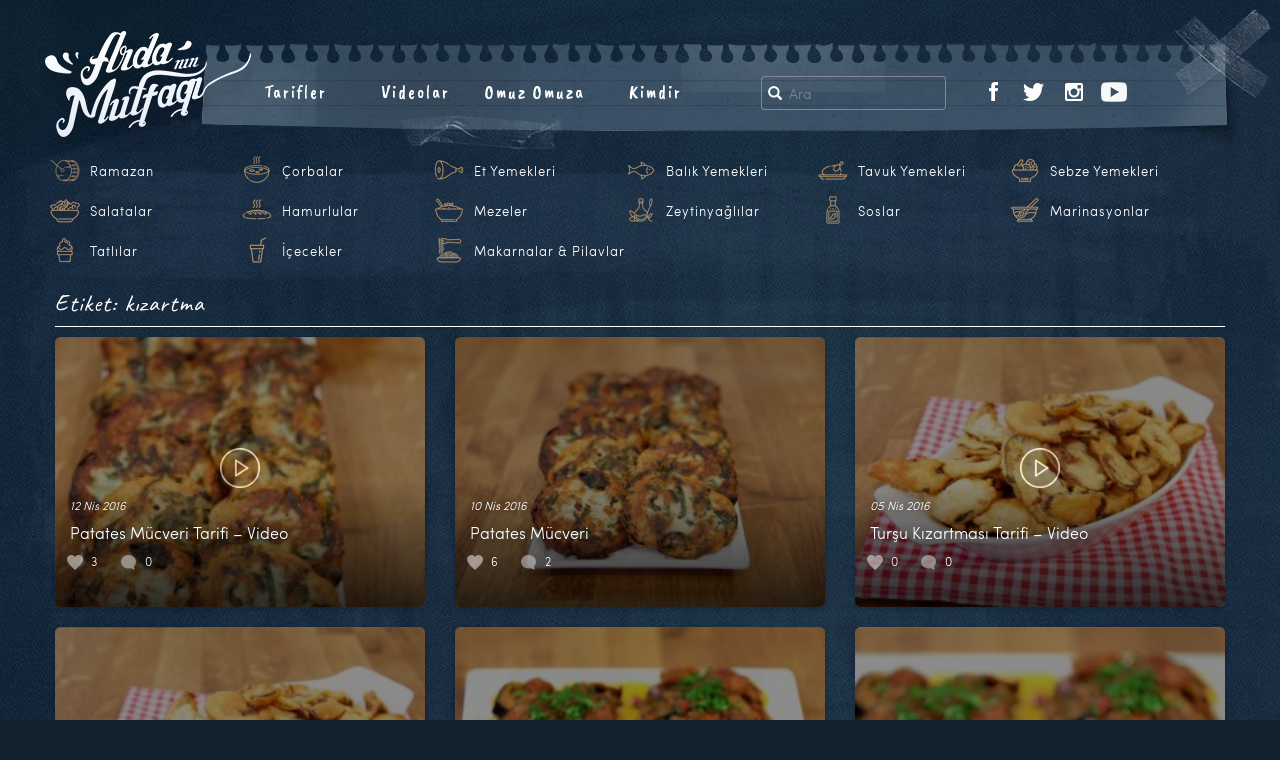

--- FILE ---
content_type: text/html; charset=UTF-8
request_url: https://www.ardaninmutfagi.com/tag/kizartma/page/25
body_size: 12682
content:
<!DOCTYPE html>
<html  xmlns:fb="http://ogp.me/ns/fb#" xmlns:og="http://ogp.me/ns#" lang="tr-TR" class="no-js">

<head>
  <meta charset="UTF-8">
  <meta http-equiv="X-UA-Compatible" content="IE=edge">
  <meta name="viewport" content="width=device-width, initial-scale=1">
    <link rel="shortcut icon" href="/favicon.ico" />
  <link rel="apple-touch-icon" sizes="180x180" href="/apple-touch-icon.png">
  <link rel="icon" type="image/png" sizes="32x32" href="/favicon-32x32.png">
  <link rel="icon" type="image/png" sizes="16x16" href="/favicon-16x16.png">
  <link rel="manifest" href="/site.webmanifest">
  <link rel="mask-icon" href="/safari-pinned-tab.svg" color="#bc956a">
  <meta name="msapplication-TileColor" content="#ffffff">
  <meta name="theme-color" content="#ffffff">
  <script>(function(html){html.className = html.className.replace(/\bno-js\b/,'js')})(document.documentElement);</script>
<title>kızartma &#8211; Page 25 &#8211; Arda&#039;nın Mutfağı</title>
<link rel="alternate" type="application/rss+xml" title="Arda&#039;nın Mutfağı &raquo; Beslemesi" href="https://www.ardaninmutfagi.com/feed" />
<link rel="alternate" type="application/rss+xml" title="Arda&#039;nın Mutfağı &raquo; Yorum Beslemesi" href="https://www.ardaninmutfagi.com/comments/feed" />
<link rel="alternate" type="application/rss+xml" title="Arda&#039;nın Mutfağı &raquo; kızartma Etiket Beslemesi" href="https://www.ardaninmutfagi.com/tag/kizartma/feed" />
		<script type="text/javascript">
			window._wpemojiSettings = {"baseUrl":"https:\/\/s.w.org\/images\/core\/emoji\/72x72\/","ext":".png","source":{"concatemoji":"https:\/\/www.ardaninmutfagi.com\/wp-includes\/js\/wp-emoji-release.min.js"}};
			!function(a,b,c){function d(a){var c,d=b.createElement("canvas"),e=d.getContext&&d.getContext("2d"),f=String.fromCharCode;return e&&e.fillText?(e.textBaseline="top",e.font="600 32px Arial","flag"===a?(e.fillText(f(55356,56806,55356,56826),0,0),d.toDataURL().length>3e3):"diversity"===a?(e.fillText(f(55356,57221),0,0),c=e.getImageData(16,16,1,1).data.toString(),e.fillText(f(55356,57221,55356,57343),0,0),c!==e.getImageData(16,16,1,1).data.toString()):("simple"===a?e.fillText(f(55357,56835),0,0):e.fillText(f(55356,57135),0,0),0!==e.getImageData(16,16,1,1).data[0])):!1}function e(a){var c=b.createElement("script");c.src=a,c.type="text/javascript",b.getElementsByTagName("head")[0].appendChild(c)}var f,g;c.supports={simple:d("simple"),flag:d("flag"),unicode8:d("unicode8"),diversity:d("diversity")},c.DOMReady=!1,c.readyCallback=function(){c.DOMReady=!0},c.supports.simple&&c.supports.flag&&c.supports.unicode8&&c.supports.diversity||(g=function(){c.readyCallback()},b.addEventListener?(b.addEventListener("DOMContentLoaded",g,!1),a.addEventListener("load",g,!1)):(a.attachEvent("onload",g),b.attachEvent("onreadystatechange",function(){"complete"===b.readyState&&c.readyCallback()})),f=c.source||{},f.concatemoji?e(f.concatemoji):f.wpemoji&&f.twemoji&&(e(f.twemoji),e(f.wpemoji)))}(window,document,window._wpemojiSettings);
		</script>
		<style type="text/css">
img.wp-smiley,
img.emoji {
	display: inline !important;
	border: none !important;
	box-shadow: none !important;
	height: 1em !important;
	width: 1em !important;
	margin: 0 .07em !important;
	vertical-align: -0.1em !important;
	background: none !important;
	padding: 0 !important;
}
</style>
<link rel='stylesheet' id='twentysixteen-style-css'  href='https://www.ardaninmutfagi.com/wp-content/themes/tsarda/arda-lc/style.2.25.1.css' type='text/css' media='all' />
<script type='text/javascript' src='https://www.ardaninmutfagi.com/wp-content/themes/tsarda/js/myjquery.js'></script>
<script type='text/javascript'>
/* <![CDATA[ */
var MyAjax = {"ajaxurl":"https:\/\/www.ardaninmutfagi.com\/wp-admin\/admin-ajax.php"};
/* ]]> */
</script>
<script type='text/javascript' src='https://www.ardaninmutfagi.com/wp-content/plugins/ajax-quick-subscribe/ajax.js'></script>
<!--[if lt IE 9]>
<script type='text/javascript' src='https://www.ardaninmutfagi.com/wp-content/themes/tsarda/js/html5.js'></script>
<![endif]-->
<meta property='og:site_name' content='Arda&#039;nın Mutfağı' />
<meta property='fb:app_id' content='440603702689433' />
<meta property='og:locale' content='tr_TR' />
  <script type="text/javascript">
  WebFontConfig = {
    google: {
      families: ['Caveat+Brush::latin,latin-ext', 'Caveat:400,700:latin,latin-ext']
    }
  };
  (function() {
    var wf = document.createElement('script');
    wf.src = 'https://ajax.googleapis.com/ajax/libs/webfont/1/webfont.js';
    wf.type = 'text/javascript';
    wf.async = 'true';
    var s = document.getElementsByTagName('script')[0];
    s.parentNode.insertBefore(wf, s);
  })();
  </script>
  <meta name="twitter:card" content="summary_large_image">
  <meta name="twitter:image" content="https://www.ardaninmutfagi.com/meta_image.jpg">
    <meta name="description" content="Ardanın Mutfağı Patates Mücveri Tarifi &#8211; Video">
  <meta name="twitter:title" content="Ardanın Mutfağı Patates Mücveri Tarifi &#8211; Video">
    <!-- HTML5 shim and Respond.js for IE8 support -->
  <!--[if lt IE 9]>
      <script src="https://oss.maxcdn.com/html5shiv/3.7.2/html5shiv.min.js"></script>
      <script src="https://oss.maxcdn.com/respond/1.4.2/respond.min.js"></script>
    <![endif]-->
  <!-- <script type="text/javascript" src="//connect.facebook.net/us_US/sdk.js"></script> -->
    <style type="text/css" media="screen">
  .r2017tv8wrap-frame iframe {
    overflow-y: hidden;
    border: 0;
    border-radius: 0;
    box-shadow: none;
    min-height: 370px
  }

  @media only screen and (max-width : 360px) {
    .hero-sosyal-nav li {
      padding-right: 15px
    }
  }

  .tpx-item-wrap {
    display: flex;
    align-items: center;
    justify-content: center;
    height: 50px;
    flex-wrap: nowrap
  }

  .tpx-item-dvl {
    display: flex;
    align-items: center;
    justify-content: center;
    width: 70%;
    color: #bf9746 !important;
    font-size: 18px;
    font-family: 'Caveat Brush', "Monaco", monaco, "Helvetica Neue", Helvetica, "Lucida Console", Arial, sans-serif;
    letter-spacing: 1px
  }

  .tpx-itm-dvl-dv {
    align-self: center
  }

  .tpx-item-dvl img {
    width: 50px;
    height: 50px;
    margin-right: 20px
  }

  .tpx-itm-dvl-dv p {
    margin-bottom: 0
  }

  .tpx-item-app {
    width: 30%;
    justify-content: flex-start;
    align-items: flex-start
  }

  .tpx-item-app a {
    margin-left: 10px;
    margin-right: 10px
  }

  @media only screen and (max-width : 1000px) {

    .tpx-item-dvl,
    .tpx-item-app {
      width: 50%
    }

    .tpx-item {
      align-self: center;
      text-align: center
    }
  }

  @media only screen and (max-width : 767px) {
    .tpx-item-dvl {
      display: none
    }

    .tpx-item-app {
      width: 100%
    }
  }

  @media only screen and (max-width : 270px) {
    .tpx-item-wrap {
      display: none
    }
  }

  .sebzeler,
  .tavuklar,
  .icecekler,
  .baliklar,
  .mezeler,
  .tatlilar,
  .marinasyonlar,
  .salatalar,
  .oil,
  .hamurlular,
  .ricevepasta,
  .corbalar,
  .etler,
  .soslar,
  .davulicon {
    background: url(https://www.ardaninmutfagi.com/wp-content/themes/tsarda/images/header/new-icons-2019.png) no-repeat;
    width: 30px;
    height: 30px;
    display: inline-block
  }

  .sebzeler {
    background-position: -270px 0
  }

  .tavuklar {
    background-position: -390px 0
  }

  .icecekler {
    background-position: -150px 0
  }

  .baliklar {
    background-position: 0 0
  }

  .mezeler {
    background-position: -240px 0
  }

  .tatlilar {
    background-position: -360px 0
  }

  .marinasyonlar {
    background-position: -210px 0
  }

  .salatalar {
    background-position: -300px 0
  }

  .oil {
    background-position: -420px 0
  }

  .hamurlular {
    background-position: -120px 0
  }

  .ricevepasta {
    background-position: -180px 0
  }

  .corbalar {
    background-position: -30px 0
  }

  .etler {
    background-position: -90px 0
  }

  .soslar {
    background-position: -330px 0
  }

  .davulicon {
    background-position: -60px 0
  }

  a span.davulicon {
    width: 30px;
    height: 30px;
    float: left;
    margin-right: 10px
  }

  .ck-liste li {
    width: 16%
  }

  @media only screen and (max-width : 992px) {
    .ck-liste li {
      width: 24%
    }

    .ck-liste li a span.davulicon {
      margin-right: 3px
    }
  }
  </style>
</head>

<body class="archive paged tag tag-kizartma tag-874 paged-25 tag-paged-25 group-blog hfeed">
  <nav class="navbar navbar-default navbar-fixed-top visible-xs">
    <div class="container-fluid">
      <div class="navbar-header">
        <button type="button" class="navbar-toggle collapsed" data-toggle="collapse" data-target="#navbar" aria-expanded="false" aria-controls="navbar">
          <span class="sr-only">Toggle navigation</span>
          <span class="icon-bar"></span>
          <span class="icon-bar"></span>
          <span class="icon-bar"></span>
        </button>
        <a class="navbar-brand" href="https://www.ardaninmutfagi.com/">Arda'nın Mutfağı</a>
      </div>
      <div id="navbar" class="navbar-collapse collapse">
        <ul class="nav navbar-nav">
          <li class="dropdown">
            <a href="#" class="dropdown-toggle" data-toggle="dropdown" role="button" aria-haspopup="true" aria-expanded="false">Kategoriler <span class="caret"></span></a>
            <ul class="dropdown-menu ck-liste">
	<li class="rampil"><a href="https://www.ardaninmutfagi.com/category/ramazan-tarifleri"><span class="davulicon"></span>Ramazan</a></li>
	<li><a href="https://www.ardaninmutfagi.com/category/corbalar"><span class="corbalar"></span>Çorbalar</a></li>
	<li><a href="https://www.ardaninmutfagi.com/category/et-yemekleri"><span class="etler"></span>Et Yemekleri</a></li>
	<li><a href="https://www.ardaninmutfagi.com/category/balik-yemekleri"><span class="baliklar"></span>Balık Yemekleri</a></li>
	<li><a href="https://www.ardaninmutfagi.com/category/tavuk-yemekleri"><span class="tavuklar"></span>Tavuk Yemekleri</a></li>
	<li><a href="https://www.ardaninmutfagi.com/category/sebze-yemekleri"><span class="sebzeler"></span>Sebze Yemekleri</a></li>
	<li><a href="https://www.ardaninmutfagi.com/category/salatalar"><span class="salatalar"></span>Salatalar</a></li>
	<li><a href="https://www.ardaninmutfagi.com/category/hamurlular"><span class="hamurlular"></span>Hamurlular</a></li>
	<li><a href="https://www.ardaninmutfagi.com/category/mezeler"><span class="mezeler"></span>Mezeler</a></li>
	<li><a href="https://www.ardaninmutfagi.com/category/zeytinyaglilar"><span class="oil"></span>Zeytinyağlılar</a></li>
	<li><a href="https://www.ardaninmutfagi.com/category/soslar"><span class="soslar"></span>Soslar</a></li>
	<li><a href="https://www.ardaninmutfagi.com/category/marinasyonlar"><span class="marinasyonlar"></span>Marinasyonlar</a></li>
	<li><a href="https://www.ardaninmutfagi.com/category/tatlilar"><span class="tatlilar"></span>Tatlılar</a></li>
	<li><a href="https://www.ardaninmutfagi.com/category/icecekler"><span class="icecekler"></span>İçecekler</a></li>
	<li class="makpil"><a href="https://www.ardaninmutfagi.com/category/makarnalar-pilavlar"><span class="ricevepasta"></span>Makarnalar &amp; Pilavlar</a></li>
	</ul>
          </li>
          
	<li><a href="https://www.ardaninmutfagi.com/category/yemek-tarifleri">Tarifler</a></li>
	<li><a href="https://www.ardaninmutfagi.com/category/ardanin-mutfagi">Videolar</a></li>
	<li><a href="https://www.ardaninmutfagi.com/category/arda-ile-omuz-omuza">Omuz Omuza</a></li>
	<li><a href="https://www.ardaninmutfagi.com/arda-turkmen-kimdir">Kimdir</a></li>

	          <li>
            <ul class="list-inline hero-sosyal-nav">
              <li class="visible-xs-inline-block">Takip Et</li>
              
	<li><a href="https://www.facebook.com/ardaninmutfagi"><img src="https://www.ardaninmutfagi.com/wp-content/themes/tsarda/images/header/facebook.png" alt="Ardanın Mutfağı Facebook"></a></li>
	<li><a href="https://twitter.com/arda_turkmen"><img src="https://www.ardaninmutfagi.com/wp-content/themes/tsarda/images/header/twitter.png" alt="Ardanın Mutfağı Twitter"></a></li>
	<li><a href="https://www.instagram.com/ardaturkmen/"><img src="https://www.ardaninmutfagi.com/wp-content/themes/tsarda/images/header/instagram.png" alt="Ardanın Mutfağı Instagram"></a></li>
	<li><a href="https://www.youtube.com/user/ArdaninMutfagi"><img src="https://www.ardaninmutfagi.com/wp-content/themes/tsarda/images/header/youtube.png" alt="Ardanın Mutfağı YouTube"></a></li>
	            </ul>
          </li>
                  </ul>
      </div>
      <!--/.nav-collapse -->
    </div>
  </nav>
  <div class="site-arda">
    <!--[if lt IE 9]>
<div class="container-fluid">
	<div class="row">
		<div class="col-xs-12 ie-mesaj">
			<p>Kullandığınız tarayıcı güncelliğini yitirmiş bir versiyondur. Siteyi en doğru şekilde görüntülemek için <a href="http://windows.microsoft.com/tr-tr/internet-explorer/download-ie">Microsoft Türkiye download-ie sayfasından</a> güncellemenizi öneririz.</p>
		</div>
	</div>
</div>
<![endif]-->
    <!--
    <div class="container-adv-top container-adv-top-ram">
      <div class="container">
        <div class="row">      
          <div class="col-xs-12 tpx-item-wrap">
            <div class="tpx-item tpx-item-dvl">
              <div class="tpx-itm-dvl-dv"><img class="img-responsive" src="https://www.ardaninmutfagi.com/wp-content/themes/tsarda/images/header/ramazandavul.png"></div>
              <div class="tpx-itm-dvl-dv">
                <p>Ardanın Mutfağı Uygulaması App Store ve Google Play'de</p>
              </div>
            </div>
            <div class="tpx-item tpx-item-app">
              <a href="https://itunes.apple.com/us/app/ardan%C4%B1n-mutfa%C4%9F%C4%B1/id1460579696"><img class="img-fluid app-logos" src="https://www.ardaninmutfagi.com/wp-content/themes/tsarda/images/ardanin-mutfagi-app-store.png"></a>
              <a href="https://play.google.com/store/apps/details?id=com.ardaninmutfagi.app"><img class="img-fluid app-logos" src="https://www.ardaninmutfagi.com/wp-content/themes/tsarda/images/ardanin-mutfagi-google-play.png"></a>
            </div>
          </div>
        </div>
      </div>
    </div>
-->    
        <div class="govde-arda">
      <header id="masthead" class="site-header" role="banner">
                <!-- //////////////////////////// sayfa header /////////////////////////////// -->


        <div class="container-fluid header-ic-container">
          <div class="row">
            <div class="ic-menu-box">
              <div class="row">
                <div class="ic-menu-box-talibase">
                  <div class="row">
                    <div class="ic-menu-box-talibase-ara">
                      <ul class="list-inline iam-ara">
                        <li>
	<form method="get" id="searchform" action="https://www.ardaninmutfagi.com/">
		<div class="input-group">
			<span class="input-group-addon" id="basic-addon1">
				<span class="glyphicon glyphicon-search" aria-hidden="true"></span>
			</span>
  			<input type="text" class="form-control" name="s" id="s" placeholder="Ara" aria-describedby="basic-addon1">
		</div>
	</form>
	</li>
                      </ul>
                    </div>
                    <div class="ic-menu-box-talibase-sosyal hidden-xs">
                      <ul class="list-inline iam-sosyal">
                        
	<li><a href="https://www.facebook.com/ardaninmutfagi"><img src="https://www.ardaninmutfagi.com/wp-content/themes/tsarda/images/header/facebook.png" alt="Ardanın Mutfağı Facebook"></a></li>
	<li><a href="https://twitter.com/arda_turkmen"><img src="https://www.ardaninmutfagi.com/wp-content/themes/tsarda/images/header/twitter.png" alt="Ardanın Mutfağı Twitter"></a></li>
	<li><a href="https://www.instagram.com/ardaturkmen/"><img src="https://www.ardaninmutfagi.com/wp-content/themes/tsarda/images/header/instagram.png" alt="Ardanın Mutfağı Instagram"></a></li>
	<li><a href="https://www.youtube.com/user/ArdaninMutfagi"><img src="https://www.ardaninmutfagi.com/wp-content/themes/tsarda/images/header/youtube.png" alt="Ardanın Mutfağı YouTube"></a></li>
	                                              </ul>
                    </div>
                  </div>
                </div>
                <div class="ic-menu-box-anabase hidden-xs">
                  <div class="row">
                    <div class="iam-logo-col">
                      <a class="" href="https://www.ardaninmutfagi.com/"><img class="iam-logo" src="https://www.ardaninmutfagi.com/wp-content/themes/tsarda/images/header/logo-ic-sayfa-2.png"></a>
                    </div>
                    <div class="iam-menu-col">
                      <ul class="list-inline iam-menu">
	<li><a href="https://www.ardaninmutfagi.com/category/yemek-tarifleri">Tarifler</a></li>
	<li><a href="https://www.ardaninmutfagi.com/category/ardanin-mutfagi">Videolar</a></li>
	<li><a href="https://www.ardaninmutfagi.com/category/arda-ile-omuz-omuza">Omuz Omuza</a></li>
	<li><a href="https://www.ardaninmutfagi.com/arda-turkmen-kimdir">Kimdir</a></li>

	</ul>
                    </div>
                  </div>
                </div>
              </div>
            </div>
          </div>
        </div> <!-- .header-container -->



        <!-- //////////////////////////// sayfa header /////////////////////////////// -->
                <div class="container-fluid kategori-area hidden-xs">
          <div class="row">
            <div class="col-xs-12">
              <div class="arda-menu-ck-liste">
                <ul class="list-inline ck-liste">
	<li class="rampil"><a href="https://www.ardaninmutfagi.com/category/ramazan-tarifleri"><span class="davulicon"></span>Ramazan</a></li>
	<li><a href="https://www.ardaninmutfagi.com/category/corbalar"><span class="corbalar"></span>Çorbalar</a></li>
	<li><a href="https://www.ardaninmutfagi.com/category/et-yemekleri"><span class="etler"></span>Et Yemekleri</a></li>
	<li><a href="https://www.ardaninmutfagi.com/category/balik-yemekleri"><span class="baliklar"></span>Balık Yemekleri</a></li>
	<li><a href="https://www.ardaninmutfagi.com/category/tavuk-yemekleri"><span class="tavuklar"></span>Tavuk Yemekleri</a></li>
	<li><a href="https://www.ardaninmutfagi.com/category/sebze-yemekleri"><span class="sebzeler"></span>Sebze Yemekleri</a></li>
	<li><a href="https://www.ardaninmutfagi.com/category/salatalar"><span class="salatalar"></span>Salatalar</a></li>
	<li><a href="https://www.ardaninmutfagi.com/category/hamurlular"><span class="hamurlular"></span>Hamurlular</a></li>
	<li><a href="https://www.ardaninmutfagi.com/category/mezeler"><span class="mezeler"></span>Mezeler</a></li>
	<li><a href="https://www.ardaninmutfagi.com/category/zeytinyaglilar"><span class="oil"></span>Zeytinyağlılar</a></li>
	<li><a href="https://www.ardaninmutfagi.com/category/soslar"><span class="soslar"></span>Soslar</a></li>
	<li><a href="https://www.ardaninmutfagi.com/category/marinasyonlar"><span class="marinasyonlar"></span>Marinasyonlar</a></li>
	<li><a href="https://www.ardaninmutfagi.com/category/tatlilar"><span class="tatlilar"></span>Tatlılar</a></li>
	<li><a href="https://www.ardaninmutfagi.com/category/icecekler"><span class="icecekler"></span>İçecekler</a></li>
	<li class="makpil"><a href="https://www.ardaninmutfagi.com/category/makarnalar-pilavlar"><span class="ricevepasta"></span>Makarnalar &amp; Pilavlar</a></li>
	</ul>
              </div>
            </div>
          </div>
        </div> <!-- .kategori-area -->
      </header><!-- .site-header -->

      
      <div class="container-fluid sayfa-container">
        <div class="row">
          <div id="page" class="site">
            <div class="site-inner">
              <div id="content" class="site-content">
	<div id="primary" class="content-area">
		<main id="main" class="site-main" role="main">

		
			<div class="col-xs-12">
				
				<header class="_page-header page-header-archive">
				<h1 class="page-title">Etiket: kızartma</h1>				</header><!-- .page-header -->

			</div>

			
			
<div class="icerik-card-box">
	<article id="post-13679" class="post-13679 post type-post status-publish format-standard has-post-thumbnail hentry category-ardanin-mutfagi tag-56-bolum tag-6-sezon tag-arda-turkmen tag-ardanin-mutfagi-3 tag-dip-sos tag-kizartma tag-meze tag-mucver tag-parmesan tag-patates tag-patates-mucveri tag-pazi tag-sebze tag-sos tag-tarif tag-tv-show tag-tv8 tag-yemek tag-yemek-tarifleri-2 tag-yumurta">
		<a href="https://www.ardaninmutfagi.com/ardanin-mutfagi/patates-mucveri-tarifi-video" title="Patates Mücveri Tarifi &#8211; Video">
		<div class="icerik-card" data-background="image" data-src="https://www.ardaninmutfagi.com/wp-content/uploads/2016/04/patates-mucveri-200x300.jpg">			<div class="header"></div>

			<div class="content">
				<header>
					<p class="entry-date">12 Nis 2016</p>
					<h4 class="entry-title ">Patates Mücveri Tarifi &#8211; Video</h4>
				</header>

				<p class="entry-content hidden-xs hidden-sm hidden-md hidden-lg">Arda T&uuml;rkmen; bu programda &lsquo;&lsquo;Kabaklı B&ouml;rek&rsquo;&rsquo;, &lsquo;&lsquo;&Ccedil;ilekli İrmik Tatlısı&rsquo;&rsquo; ve &lsquo;&lsquo;Patates M&uuml;cveri&rsquo;&rsquo; tariflerini sizlerle paylaşıyor. 10 Nisan 2016 Programı  Kabaklı B&ouml;rek Tarifi &ndash; Video 10 Nisan 2016 Programı  &Ccedil;ilekli İrmik Tatlısı Tarifi Video 10 Nisan 2016 Programı  Patates M&uuml;cveri Tarifi Video</p>				
				<footer>
					<ul class="list-inline entry-numbers">
						<li class="like-kalp"><span>3</span></li>
							    				<li class="yorum-balon"><span>0</span></li>
											</ul>
				</footer>
			</div>
			
			<div class="filter"><img src="https://www.ardaninmutfagi.com/wp-content/themes/tsarda/images/icon/video-circle-b.png"></div>
			
				</div> <!-- .icerik-card end -->

		</a>
		<div class="hidden-xs hidden-sm hidden-md hidden-lg"><span class="posted-on"><span class="screen-reader-text">Yayın tarihi </span><a href="https://www.ardaninmutfagi.com/ardanin-mutfagi/patates-mucveri-tarifi-video" rel="bookmark"><time class="entry-date published" datetime="2016-04-12T13:42:15+00:00">12 Nisan 2016</time><time class="updated" datetime="2016-04-12T14:04:18+00:00">12 Nisan 2016</time></a></span><span class="cat-links"><span class="screen-reader-text">Kategoriler </span><a href="https://www.ardaninmutfagi.com/category/ardanin-mutfagi" rel="category tag">Arda'nın Mutfağı</a></span><span class="tags-links"><span class="screen-reader-text">Etiketler </span><a href="https://www.ardaninmutfagi.com/tag/56-bolum" rel="tag">56.bölüm</a>, <a href="https://www.ardaninmutfagi.com/tag/6-sezon" rel="tag">6.sezon</a>, <a href="https://www.ardaninmutfagi.com/tag/arda-turkmen" rel="tag">arda türkmen</a>, <a href="https://www.ardaninmutfagi.com/tag/ardanin-mutfagi-3" rel="tag">arda'nın mutfağı</a>, <a href="https://www.ardaninmutfagi.com/tag/dip-sos" rel="tag">dip sos</a>, <a href="https://www.ardaninmutfagi.com/tag/kizartma" rel="tag">kızartma</a>, <a href="https://www.ardaninmutfagi.com/tag/meze" rel="tag">meze</a>, <a href="https://www.ardaninmutfagi.com/tag/mucver" rel="tag">mücver</a>, <a href="https://www.ardaninmutfagi.com/tag/parmesan" rel="tag">parmesan</a>, <a href="https://www.ardaninmutfagi.com/tag/patates" rel="tag">patates</a>, <a href="https://www.ardaninmutfagi.com/tag/patates-mucveri" rel="tag">patates mücveri</a>, <a href="https://www.ardaninmutfagi.com/tag/pazi" rel="tag">pazı</a>, <a href="https://www.ardaninmutfagi.com/tag/sebze" rel="tag">sebze</a>, <a href="https://www.ardaninmutfagi.com/tag/sos" rel="tag">sos</a>, <a href="https://www.ardaninmutfagi.com/tag/tarif" rel="tag">tarif</a>, <a href="https://www.ardaninmutfagi.com/tag/tv-show" rel="tag">tv show</a>, <a href="https://www.ardaninmutfagi.com/tag/tv8" rel="tag">tv8</a>, <a href="https://www.ardaninmutfagi.com/tag/yemek" rel="tag">yemek</a>, <a href="https://www.ardaninmutfagi.com/tag/yemek-tarifleri-2" rel="tag">yemek tarifleri</a>, <a href="https://www.ardaninmutfagi.com/tag/yumurta" rel="tag">yumurta</a></span><span class="comments-link"><a href="https://www.ardaninmutfagi.com/ardanin-mutfagi/patates-mucveri-tarifi-video#respond"><span class="screen-reader-text">Patates Mücveri Tarifi &#8211; Video için</span> bir yorum yapın</a></span></div>
	</article><!-- #post-## -->
</div>
<div class="icerik-card-box">
	<article id="post-13656" class="post-13656 post type-post status-publish format-standard has-post-thumbnail hentry category-mezeler category-sebze-yemekleri tag-56-bolum tag-6-sezon tag-arda-turkmen tag-ardanin-mutfagi-3 tag-dip-sos tag-ekmek-kirintisi tag-kizartma tag-meze tag-mucver tag-parmesan tag-patates tag-patates-mucveri tag-pazi tag-sos tag-sut tag-suzme-yogurt tag-tarif tag-yemek tag-yemek-tarifleri-2 tag-yumurta tag-zeytinyagi">
		<a href="https://www.ardaninmutfagi.com/yemek-tarifleri/sebze-yemekleri/patates-mucveri" title="Patates Mücveri">
		<div class="icerik-card" data-background="image" data-src="https://www.ardaninmutfagi.com/wp-content/uploads/2016/04/patates-mucveri-2-300x200.jpg">			<div class="header"></div>

			<div class="content">
				<header>
					<p class="entry-date">10 Nis 2016</p>
					<h4 class="entry-title ">Patates Mücveri</h4>
				</header>

				<p class="entry-content hidden-xs hidden-sm hidden-md hidden-lg">Patates M&uuml;cveri Malzemeleri 4 adet patates &ndash; haşlanmış &Ccedil;eyrek su bardağı s&uuml;t 1 yemek kaşığı tereyağı 1 yemek kaşığı zeytinyağı 1 adet soğan &ndash; yemeklik 2 bağ pazı 3 diş sarımsak &ndash; ince kıyılmış Tuz Karabiber 1 su bardağı parmesan &ndash; rende 2 yemek kaşığı limon suyu 2 adet yumurta 2 su bardağı ekmek kırıntısı  Kızartmak i&ccedil;in Malzemeler Zeytinyağı  Dip sos i&ccedil;in Malzemeler 3 yemek kaşığı s&uuml;zme yoğurt 1 limon kabuğu 4-5 dal taze nane Zeytinyağı Patatesleri haşlayın ve kenara alın Tereyağı ve zeytinyağını bir tavada eritin. İ&ccedil;ine soğanı ekleyip kavurun. Soğanlar kavrulduktan sonra pazı, sarımsak, tuz ve</p>				
				<footer>
					<ul class="list-inline entry-numbers">
						<li class="like-kalp"><span>6</span></li>
							    				<li class="yorum-balon"><span>2</span></li>
											</ul>
				</footer>
			</div>
			
			<div class="filter"></div>
			
				</div> <!-- .icerik-card end -->

		</a>
		<div class="hidden-xs hidden-sm hidden-md hidden-lg"><span class="posted-on"><span class="screen-reader-text">Yayın tarihi </span><a href="https://www.ardaninmutfagi.com/yemek-tarifleri/sebze-yemekleri/patates-mucveri" rel="bookmark"><time class="entry-date published updated" datetime="2016-04-10T12:29:22+00:00">10 Nisan 2016</time></a></span><span class="cat-links"><span class="screen-reader-text">Kategoriler </span><a href="https://www.ardaninmutfagi.com/category/yemek-tarifleri/mezeler" rel="category tag">Mezeler</a>, <a href="https://www.ardaninmutfagi.com/category/yemek-tarifleri/sebze-yemekleri" rel="category tag">Sebze Yemekleri</a></span><span class="tags-links"><span class="screen-reader-text">Etiketler </span><a href="https://www.ardaninmutfagi.com/tag/56-bolum" rel="tag">56.bölüm</a>, <a href="https://www.ardaninmutfagi.com/tag/6-sezon" rel="tag">6.sezon</a>, <a href="https://www.ardaninmutfagi.com/tag/arda-turkmen" rel="tag">arda türkmen</a>, <a href="https://www.ardaninmutfagi.com/tag/ardanin-mutfagi-3" rel="tag">arda'nın mutfağı</a>, <a href="https://www.ardaninmutfagi.com/tag/dip-sos" rel="tag">dip sos</a>, <a href="https://www.ardaninmutfagi.com/tag/ekmek-kirintisi" rel="tag">ekmek kırıntısı</a>, <a href="https://www.ardaninmutfagi.com/tag/kizartma" rel="tag">kızartma</a>, <a href="https://www.ardaninmutfagi.com/tag/meze" rel="tag">meze</a>, <a href="https://www.ardaninmutfagi.com/tag/mucver" rel="tag">mücver</a>, <a href="https://www.ardaninmutfagi.com/tag/parmesan" rel="tag">parmesan</a>, <a href="https://www.ardaninmutfagi.com/tag/patates" rel="tag">patates</a>, <a href="https://www.ardaninmutfagi.com/tag/patates-mucveri" rel="tag">patates mücveri</a>, <a href="https://www.ardaninmutfagi.com/tag/pazi" rel="tag">pazı</a>, <a href="https://www.ardaninmutfagi.com/tag/sos" rel="tag">sos</a>, <a href="https://www.ardaninmutfagi.com/tag/sut" rel="tag">süt</a>, <a href="https://www.ardaninmutfagi.com/tag/suzme-yogurt" rel="tag">süzme yoğurt</a>, <a href="https://www.ardaninmutfagi.com/tag/tarif" rel="tag">tarif</a>, <a href="https://www.ardaninmutfagi.com/tag/yemek" rel="tag">yemek</a>, <a href="https://www.ardaninmutfagi.com/tag/yemek-tarifleri-2" rel="tag">yemek tarifleri</a>, <a href="https://www.ardaninmutfagi.com/tag/yumurta" rel="tag">yumurta</a>, <a href="https://www.ardaninmutfagi.com/tag/zeytinyagi" rel="tag">zeytinyağı</a></span><span class="comments-link"><a href="https://www.ardaninmutfagi.com/yemek-tarifleri/sebze-yemekleri/patates-mucveri#comments">2 Comments<span class="screen-reader-text"> on Patates Mücveri</span></a></span></div>
	</article><!-- #post-## -->
</div>
<div class="icerik-card-box">
	<article id="post-13625" class="post-13625 post type-post status-publish format-standard has-post-thumbnail hentry category-ardanin-mutfagi tag-54-bolum tag-6-sezon tag-arda-turkmen tag-ardanin-mutfagi-3 tag-kizartma tag-meze tag-nasil-yapilir tag-salatalik-tursusu tag-soda tag-tarif tag-tursu tag-tursu-kizartmasi tag-tv-show tag-tv8 tag-un tag-video">
		<a href="https://www.ardaninmutfagi.com/ardanin-mutfagi/tursu-kizartmasi-tarifi-video" title="Turşu Kızartması Tarifi &#8211; Video">
		<div class="icerik-card" data-background="image" data-src="https://www.ardaninmutfagi.com/wp-content/uploads/2016/04/tursu-kizartmasi-300x200.jpg">			<div class="header"></div>

			<div class="content">
				<header>
					<p class="entry-date">05 Nis 2016</p>
					<h4 class="entry-title ">Turşu Kızartması Tarifi &#8211; Video</h4>
				</header>

				<p class="entry-content hidden-xs hidden-sm hidden-md hidden-lg">Arda T&uuml;rkmen; bu programda &lsquo;&lsquo;Pizza Kek&rsquo;&rsquo;, &lsquo;&lsquo;Turşu Kızartması&rsquo;&rsquo; ve &lsquo;&lsquo;Yumurtasız Krem Karamel&rsquo;&rsquo; tariflerini sizlerle paylaşıyor. 3 Nisan 2016 Programı  Pizza Kek Tarifi Video 3 Nisan 2016 Programı  Turşu Kızartması Tarifi Video 3 Nisan 2016 Programı  Yumurtasız Krem Karamel Tarifi Video</p>				
				<footer>
					<ul class="list-inline entry-numbers">
						<li class="like-kalp"><span>0</span></li>
							    				<li class="yorum-balon"><span>0</span></li>
											</ul>
				</footer>
			</div>
			
			<div class="filter"><img src="https://www.ardaninmutfagi.com/wp-content/themes/tsarda/images/icon/video-circle-b.png"></div>
			
				</div> <!-- .icerik-card end -->

		</a>
		<div class="hidden-xs hidden-sm hidden-md hidden-lg"><span class="posted-on"><span class="screen-reader-text">Yayın tarihi </span><a href="https://www.ardaninmutfagi.com/ardanin-mutfagi/tursu-kizartmasi-tarifi-video" rel="bookmark"><time class="entry-date published" datetime="2016-04-05T10:59:49+00:00">05 Nisan 2016</time><time class="updated" datetime="2016-04-06T11:01:54+00:00">06 Nisan 2016</time></a></span><span class="cat-links"><span class="screen-reader-text">Kategoriler </span><a href="https://www.ardaninmutfagi.com/category/ardanin-mutfagi" rel="category tag">Arda'nın Mutfağı</a></span><span class="tags-links"><span class="screen-reader-text">Etiketler </span><a href="https://www.ardaninmutfagi.com/tag/54-bolum" rel="tag">54.bölüm</a>, <a href="https://www.ardaninmutfagi.com/tag/6-sezon" rel="tag">6.sezon</a>, <a href="https://www.ardaninmutfagi.com/tag/arda-turkmen" rel="tag">arda türkmen</a>, <a href="https://www.ardaninmutfagi.com/tag/ardanin-mutfagi-3" rel="tag">arda'nın mutfağı</a>, <a href="https://www.ardaninmutfagi.com/tag/kizartma" rel="tag">kızartma</a>, <a href="https://www.ardaninmutfagi.com/tag/meze" rel="tag">meze</a>, <a href="https://www.ardaninmutfagi.com/tag/nasil-yapilir" rel="tag">nasıl yapılır</a>, <a href="https://www.ardaninmutfagi.com/tag/salatalik-tursusu" rel="tag">salatalık turşusu</a>, <a href="https://www.ardaninmutfagi.com/tag/soda" rel="tag">soda</a>, <a href="https://www.ardaninmutfagi.com/tag/tarif" rel="tag">tarif</a>, <a href="https://www.ardaninmutfagi.com/tag/tursu" rel="tag">turşu</a>, <a href="https://www.ardaninmutfagi.com/tag/tursu-kizartmasi" rel="tag">turşu kızartması</a>, <a href="https://www.ardaninmutfagi.com/tag/tv-show" rel="tag">tv show</a>, <a href="https://www.ardaninmutfagi.com/tag/tv8" rel="tag">tv8</a>, <a href="https://www.ardaninmutfagi.com/tag/un" rel="tag">un</a>, <a href="https://www.ardaninmutfagi.com/tag/video" rel="tag">video</a></span><span class="comments-link"><a href="https://www.ardaninmutfagi.com/ardanin-mutfagi/tursu-kizartmasi-tarifi-video#respond"><span class="screen-reader-text">Turşu Kızartması Tarifi &#8211; Video için</span> bir yorum yapın</a></span></div>
	</article><!-- #post-## -->
</div>
<div class="icerik-card-box">
	<article id="post-13621" class="post-13621 post type-post status-publish format-standard has-post-thumbnail hentry category-mezeler tag-54-bolum tag-6-sezon tag-arda-turkmen tag-ardanin-mutfagi-3 tag-kizartma tag-lezzetli tag-meze tag-salatalik-tursusu tag-siviyag tag-soda tag-tarif tag-tursu tag-tursu-kizartmasi tag-un tag-yumurta">
		<a href="https://www.ardaninmutfagi.com/yemek-tarifleri/mezeler/tursu-kizartmasi" title="Turşu Kızartması">
		<div class="icerik-card" data-background="image" data-src="https://www.ardaninmutfagi.com/wp-content/uploads/2016/04/tursu-kizartmasi-300x200.jpg">			<div class="header"></div>

			<div class="content">
				<header>
					<p class="entry-date">03 Nis 2016</p>
					<h4 class="entry-title ">Turşu Kızartması</h4>
				</header>

				<p class="entry-content hidden-xs hidden-sm hidden-md hidden-lg">Turşu Kızartması Malzemeleri 7-8 adet salatalık turşusu 1 şişe soda 2 adet yumurta 2 su bardağı un  Kızartmak i&ccedil;in Malzemeler Sıvı yağ Salatalık turşularını verevine olacak şekilde dilimleyin ve kağıt havluyla iyice kurulayıp kenara alın. Yağın kızması i&ccedil;in ocağa alın. Bir kapta soda ve yumurtaları &ccedil;ırpın, unu ekleyin, boza kıvamına gelinceye kadar iyice &ccedil;ırpın. Kuruladığınız turşu dilimlerini tek tek unlu karışıma batırıp kızgın yağda kızartın.</p>				
				<footer>
					<ul class="list-inline entry-numbers">
						<li class="like-kalp"><span>1</span></li>
							    				<li class="yorum-balon"><span>3</span></li>
											</ul>
				</footer>
			</div>
			
			<div class="filter"></div>
			
				</div> <!-- .icerik-card end -->

		</a>
		<div class="hidden-xs hidden-sm hidden-md hidden-lg"><span class="posted-on"><span class="screen-reader-text">Yayın tarihi </span><a href="https://www.ardaninmutfagi.com/yemek-tarifleri/mezeler/tursu-kizartmasi" rel="bookmark"><time class="entry-date published" datetime="2016-04-03T13:51:56+00:00">03 Nisan 2016</time><time class="updated" datetime="2016-04-06T11:01:23+00:00">06 Nisan 2016</time></a></span><span class="cat-links"><span class="screen-reader-text">Kategoriler </span><a href="https://www.ardaninmutfagi.com/category/yemek-tarifleri/mezeler" rel="category tag">Mezeler</a></span><span class="tags-links"><span class="screen-reader-text">Etiketler </span><a href="https://www.ardaninmutfagi.com/tag/54-bolum" rel="tag">54.bölüm</a>, <a href="https://www.ardaninmutfagi.com/tag/6-sezon" rel="tag">6.sezon</a>, <a href="https://www.ardaninmutfagi.com/tag/arda-turkmen" rel="tag">arda türkmen</a>, <a href="https://www.ardaninmutfagi.com/tag/ardanin-mutfagi-3" rel="tag">arda'nın mutfağı</a>, <a href="https://www.ardaninmutfagi.com/tag/kizartma" rel="tag">kızartma</a>, <a href="https://www.ardaninmutfagi.com/tag/lezzetli" rel="tag">lezzetli</a>, <a href="https://www.ardaninmutfagi.com/tag/meze" rel="tag">meze</a>, <a href="https://www.ardaninmutfagi.com/tag/salatalik-tursusu" rel="tag">salatalık turşusu</a>, <a href="https://www.ardaninmutfagi.com/tag/siviyag" rel="tag">sıvıyağ</a>, <a href="https://www.ardaninmutfagi.com/tag/soda" rel="tag">soda</a>, <a href="https://www.ardaninmutfagi.com/tag/tarif" rel="tag">tarif</a>, <a href="https://www.ardaninmutfagi.com/tag/tursu" rel="tag">turşu</a>, <a href="https://www.ardaninmutfagi.com/tag/tursu-kizartmasi" rel="tag">turşu kızartması</a>, <a href="https://www.ardaninmutfagi.com/tag/un" rel="tag">un</a>, <a href="https://www.ardaninmutfagi.com/tag/yumurta" rel="tag">yumurta</a></span><span class="comments-link"><a href="https://www.ardaninmutfagi.com/yemek-tarifleri/mezeler/tursu-kizartmasi#comments">3 Comments<span class="screen-reader-text"> on Turşu Kızartması</span></a></span></div>
	</article><!-- #post-## -->
</div>
<div class="icerik-card-box">
	<article id="post-13455" class="post-13455 post type-post status-publish format-standard has-post-thumbnail hentry category-ardanin-mutfagi tag-41-bolum tag-6-sezon tag-arda-turkmen tag-ardanin-mutfagi-3 tag-carliston-biber tag-domates tag-kizartma tag-lezzetli tag-musakka tag-nasil-yapilir tag-patlican tag-patlican-musakka tag-salca tag-tarif tag-tv-show tag-tv8 tag-video tag-yemek tag-yemek-tarifleri-2">
		<a href="https://www.ardaninmutfagi.com/ardanin-mutfagi/tahilli-yogurt-corbasi-patlican-musakka-sutlu-nuriye-video-bolum-3" title="Tahıllı Yoğurt Çorbası, Patlıcan Musakka, Sütlü Nuriye Video Bölüm 3">
		<div class="icerik-card" data-background="image" data-src="https://www.ardaninmutfagi.com/wp-content/uploads/2016/02/patlican-musakka-300x200.jpg">			<div class="header"></div>

			<div class="content">
				<header>
					<p class="entry-date">22 Şub 2016</p>
					<h4 class="entry-title  boxtitle-ufak">Tahıllı Yoğurt Çorbası, Patlıcan Musakka, Sütlü Nuriye Video Bölüm 3</h4>
				</header>

				<p class="entry-content hidden-xs hidden-sm hidden-md hidden-lg">Arda T&uuml;rkmen; bu programda &lsquo;&lsquo;Tahıllı Yoğurt &Ccedil;orbası&rsquo;&rsquo;, &lsquo;&lsquo;Patlıcan Musakka&rsquo;&rsquo; ve &lsquo;&lsquo;S&uuml;tl&uuml; Nuriye&rsquo;&rsquo; tariflerini sizlerle paylaşıyor. 20 Şubat 2016 Programı Video 1. B&ouml;l&uuml;m 20 Şubat 2016 Programı Video 2. B&ouml;l&uuml;m 20 Şubat 2016 Programı Video 3. B&ouml;l&uuml;m</p>				
				<footer>
					<ul class="list-inline entry-numbers">
						<li class="like-kalp"><span>3</span></li>
							    				<li class="yorum-balon"><span>0</span></li>
											</ul>
				</footer>
			</div>
			
			<div class="filter"><img src="https://www.ardaninmutfagi.com/wp-content/themes/tsarda/images/icon/video-circle-b.png"></div>
			
				</div> <!-- .icerik-card end -->

		</a>
		<div class="hidden-xs hidden-sm hidden-md hidden-lg"><span class="posted-on"><span class="screen-reader-text">Yayın tarihi </span><a href="https://www.ardaninmutfagi.com/ardanin-mutfagi/tahilli-yogurt-corbasi-patlican-musakka-sutlu-nuriye-video-bolum-3" rel="bookmark"><time class="entry-date published" datetime="2016-02-22T10:21:01+00:00">22 Şubat 2016</time><time class="updated" datetime="2016-02-22T14:21:58+00:00">22 Şubat 2016</time></a></span><span class="cat-links"><span class="screen-reader-text">Kategoriler </span><a href="https://www.ardaninmutfagi.com/category/ardanin-mutfagi" rel="category tag">Arda'nın Mutfağı</a></span><span class="tags-links"><span class="screen-reader-text">Etiketler </span><a href="https://www.ardaninmutfagi.com/tag/41-bolum" rel="tag">41.bölüm</a>, <a href="https://www.ardaninmutfagi.com/tag/6-sezon" rel="tag">6.sezon</a>, <a href="https://www.ardaninmutfagi.com/tag/arda-turkmen" rel="tag">arda türkmen</a>, <a href="https://www.ardaninmutfagi.com/tag/ardanin-mutfagi-3" rel="tag">arda'nın mutfağı</a>, <a href="https://www.ardaninmutfagi.com/tag/carliston-biber" rel="tag">çarliston biber</a>, <a href="https://www.ardaninmutfagi.com/tag/domates" rel="tag">domates</a>, <a href="https://www.ardaninmutfagi.com/tag/kizartma" rel="tag">kızartma</a>, <a href="https://www.ardaninmutfagi.com/tag/lezzetli" rel="tag">lezzetli</a>, <a href="https://www.ardaninmutfagi.com/tag/musakka" rel="tag">musakka</a>, <a href="https://www.ardaninmutfagi.com/tag/nasil-yapilir" rel="tag">nasıl yapılır</a>, <a href="https://www.ardaninmutfagi.com/tag/patlican" rel="tag">patlıcan</a>, <a href="https://www.ardaninmutfagi.com/tag/patlican-musakka" rel="tag">patlıcan musakka</a>, <a href="https://www.ardaninmutfagi.com/tag/salca" rel="tag">salça</a>, <a href="https://www.ardaninmutfagi.com/tag/tarif" rel="tag">tarif</a>, <a href="https://www.ardaninmutfagi.com/tag/tv-show" rel="tag">tv show</a>, <a href="https://www.ardaninmutfagi.com/tag/tv8" rel="tag">tv8</a>, <a href="https://www.ardaninmutfagi.com/tag/video" rel="tag">video</a>, <a href="https://www.ardaninmutfagi.com/tag/yemek" rel="tag">yemek</a>, <a href="https://www.ardaninmutfagi.com/tag/yemek-tarifleri-2" rel="tag">yemek tarifleri</a></span><span class="comments-link"><a href="https://www.ardaninmutfagi.com/ardanin-mutfagi/tahilli-yogurt-corbasi-patlican-musakka-sutlu-nuriye-video-bolum-3#respond"><span class="screen-reader-text">Tahıllı Yoğurt Çorbası, Patlıcan Musakka, Sütlü Nuriye Video Bölüm 3 için</span> bir yorum yapın</a></span></div>
	</article><!-- #post-## -->
</div>
<div class="icerik-card-box">
	<article id="post-13406" class="post-13406 post type-post status-publish format-standard has-post-thumbnail hentry category-sebze-yemekleri tag-41-bolum tag-6-sezon tag-arda-turkmen tag-ardanin-mutfagi-3 tag-aycicek-yagi tag-biber tag-domates tag-kiyma tag-kizartma tag-lezzetli tag-musakka tag-patlican tag-patlican-musakka tag-salca tag-tarif tag-yemek tag-yemek-tarifleri-2 tag-zeytinyagi">
		<a href="https://www.ardaninmutfagi.com/yemek-tarifleri/sebze-yemekleri/patlican-musakka" title="Patlıcan Musakka">
		<div class="icerik-card" data-background="image" data-src="https://www.ardaninmutfagi.com/wp-content/uploads/2016/02/patlican-musakka-2-300x200.jpg">			<div class="header"></div>

			<div class="content">
				<header>
					<p class="entry-date">20 Şub 2016</p>
					<h4 class="entry-title ">Patlıcan Musakka</h4>
				</header>

				<p class="entry-content hidden-xs hidden-sm hidden-md hidden-lg">Patlıcan Musakka Malzemeleri 3 adet orta boy kemer patlıcan &ndash; alacalı soyulup verev doğranmış Ay&ccedil;i&ccedil;eği yağ  kızartmak i&ccedil;in Zeytinyağı 1 adet kuru soğan 300 gr. orta yağlı kıyma 1 tatlı kaşığı tuz 1 &ccedil;ay kaşığı karabiber 1 &ccedil;arliston biber &ndash; k&uuml;&ccedil;&uuml;k yemeklik doğranmış 4 orta boy domates &ndash; soyulmuş, k&uuml;p doğranmış &frac12; su bardağı su &frac12; bağ maydanoz &Uuml;zeri i&ccedil;in Malzemeler 1 tatlı kaşığı sal&ccedil;a 1 su bardağı su Patlıcanın saplarını kesin, kabuklarını alaca soyun, verev dilimler kesin. Tuzla ovup, 5-10 dakika beklettikten sonra mutfak kağıdıyla kurulayın. Kızgın ay&ccedil;i&ccedil;eği yağında patlıcanları renk alana kadar kızartıp havlu kağıt &uuml;zerine alın.</p>				
				<footer>
					<ul class="list-inline entry-numbers">
						<li class="like-kalp"><span>19</span></li>
							    				<li class="yorum-balon"><span>3</span></li>
											</ul>
				</footer>
			</div>
			
			<div class="filter"></div>
			
				</div> <!-- .icerik-card end -->

		</a>
		<div class="hidden-xs hidden-sm hidden-md hidden-lg"><span class="posted-on"><span class="screen-reader-text">Yayın tarihi </span><a href="https://www.ardaninmutfagi.com/yemek-tarifleri/sebze-yemekleri/patlican-musakka" rel="bookmark"><time class="entry-date published updated" datetime="2016-02-20T18:53:30+00:00">20 Şubat 2016</time></a></span><span class="cat-links"><span class="screen-reader-text">Kategoriler </span><a href="https://www.ardaninmutfagi.com/category/yemek-tarifleri/sebze-yemekleri" rel="category tag">Sebze Yemekleri</a></span><span class="tags-links"><span class="screen-reader-text">Etiketler </span><a href="https://www.ardaninmutfagi.com/tag/41-bolum" rel="tag">41.bölüm</a>, <a href="https://www.ardaninmutfagi.com/tag/6-sezon" rel="tag">6.sezon</a>, <a href="https://www.ardaninmutfagi.com/tag/arda-turkmen" rel="tag">arda türkmen</a>, <a href="https://www.ardaninmutfagi.com/tag/ardanin-mutfagi-3" rel="tag">arda'nın mutfağı</a>, <a href="https://www.ardaninmutfagi.com/tag/aycicek-yagi" rel="tag">ayçiçek yağı</a>, <a href="https://www.ardaninmutfagi.com/tag/biber" rel="tag">biber</a>, <a href="https://www.ardaninmutfagi.com/tag/domates" rel="tag">domates</a>, <a href="https://www.ardaninmutfagi.com/tag/kiyma" rel="tag">kıyma</a>, <a href="https://www.ardaninmutfagi.com/tag/kizartma" rel="tag">kızartma</a>, <a href="https://www.ardaninmutfagi.com/tag/lezzetli" rel="tag">lezzetli</a>, <a href="https://www.ardaninmutfagi.com/tag/musakka" rel="tag">musakka</a>, <a href="https://www.ardaninmutfagi.com/tag/patlican" rel="tag">patlıcan</a>, <a href="https://www.ardaninmutfagi.com/tag/patlican-musakka" rel="tag">patlıcan musakka</a>, <a href="https://www.ardaninmutfagi.com/tag/salca" rel="tag">salça</a>, <a href="https://www.ardaninmutfagi.com/tag/tarif" rel="tag">tarif</a>, <a href="https://www.ardaninmutfagi.com/tag/yemek" rel="tag">yemek</a>, <a href="https://www.ardaninmutfagi.com/tag/yemek-tarifleri-2" rel="tag">yemek tarifleri</a>, <a href="https://www.ardaninmutfagi.com/tag/zeytinyagi" rel="tag">zeytinyağı</a></span><span class="comments-link"><a href="https://www.ardaninmutfagi.com/yemek-tarifleri/sebze-yemekleri/patlican-musakka#comments">3 Comments<span class="screen-reader-text"> on Patlıcan Musakka</span></a></span></div>
	</article><!-- #post-## -->
</div>
<div class="icerik-card-box">
	<article id="post-13229" class="post-13229 post type-post status-publish format-standard has-post-thumbnail hentry category-hamurlular tag-36nci-bolum tag-6-sezon tag-arda-turkmen tag-ardanin-mutfagi-3 tag-borek tag-ceviz tag-cevizli-borek tag-cheddar-peyniri tag-hamur-isi tag-kiymali-borek tag-kiymali-cevizli-borek tag-kizartma tag-tarif tag-yemek tag-yemek-tarifleri-2 tag-yufka tag-yumurta">
		<a href="https://www.ardaninmutfagi.com/yemek-tarifleri/hamurlular/kiymali-cevizli-borek" title="Kıymalı Cevizli Börek">
		<div class="icerik-card" data-background="image" data-src="https://www.ardaninmutfagi.com/wp-content/uploads/2016/02/kiymali-cevizli-borek-300x200.jpg">			<div class="header"></div>

			<div class="content">
				<header>
					<p class="entry-date">31 Oca 2016</p>
					<h4 class="entry-title ">Kıymalı Cevizli Börek</h4>
				</header>

				<p class="entry-content hidden-xs hidden-sm hidden-md hidden-lg">Kıymalı Cevizli B&ouml;rek Malzemeleri  Kıymalı har&ccedil; i&ccedil;in Malzemeler Zeytinyağı 1 adet soğan  yemeklik doğranmış 3 diş sarımsak &ndash; ezilmiş 300 gr. kıyma 1 tutam kimyon 1 tutam yenibahar 1 tutam tar&ccedil;ın Tuz Karabiber 1 yemek kaşığı ket&ccedil;ap 1 su bardağı ceviz &ndash; iri kıyılmış  İ&ccedil;i i&ccedil;in Malzemeler 1 su bardağı &ccedil;edar peynir  rende  B&ouml;rek i&ccedil;in Malzemeler 1 adet yufka 1 adet yumurta beyazı  &ccedil;ırpılmış Ay&ccedil;i&ccedil;ek yağı  kızartmak i&ccedil;in Bir tavada zeytinyağını ısıtın, ardından soğanı ekleyin ve kavurun, Soğan yumuşayınca kıymayı ekleyin ve kavurmaya devam edin, sırasıyla sarımsak, baharatlar ve ket&ccedil;abı ekleyip harcı pişirin.</p>				
				<footer>
					<ul class="list-inline entry-numbers">
						<li class="like-kalp"><span>9</span></li>
							    				<li class="yorum-balon"><span>3</span></li>
											</ul>
				</footer>
			</div>
			
			<div class="filter"></div>
			
				</div> <!-- .icerik-card end -->

		</a>
		<div class="hidden-xs hidden-sm hidden-md hidden-lg"><span class="posted-on"><span class="screen-reader-text">Yayın tarihi </span><a href="https://www.ardaninmutfagi.com/yemek-tarifleri/hamurlular/kiymali-cevizli-borek" rel="bookmark"><time class="entry-date published" datetime="2016-01-31T15:20:06+00:00">31 Ocak 2016</time><time class="updated" datetime="2016-02-01T15:20:36+00:00">01 Şubat 2016</time></a></span><span class="cat-links"><span class="screen-reader-text">Kategoriler </span><a href="https://www.ardaninmutfagi.com/category/yemek-tarifleri/hamurlular" rel="category tag">Hamurlular</a></span><span class="tags-links"><span class="screen-reader-text">Etiketler </span><a href="https://www.ardaninmutfagi.com/tag/36nci-bolum" rel="tag">36ncı bölüm</a>, <a href="https://www.ardaninmutfagi.com/tag/6-sezon" rel="tag">6.sezon</a>, <a href="https://www.ardaninmutfagi.com/tag/arda-turkmen" rel="tag">arda türkmen</a>, <a href="https://www.ardaninmutfagi.com/tag/ardanin-mutfagi-3" rel="tag">arda'nın mutfağı</a>, <a href="https://www.ardaninmutfagi.com/tag/borek" rel="tag">börek</a>, <a href="https://www.ardaninmutfagi.com/tag/ceviz" rel="tag">ceviz</a>, <a href="https://www.ardaninmutfagi.com/tag/cevizli-borek" rel="tag">cevizli börek</a>, <a href="https://www.ardaninmutfagi.com/tag/cheddar-peyniri" rel="tag">cheddar peyniri</a>, <a href="https://www.ardaninmutfagi.com/tag/hamur-isi" rel="tag">hamur işi</a>, <a href="https://www.ardaninmutfagi.com/tag/kiymali-borek" rel="tag">kıymalı börek</a>, <a href="https://www.ardaninmutfagi.com/tag/kiymali-cevizli-borek" rel="tag">kıymalı cevizli börek</a>, <a href="https://www.ardaninmutfagi.com/tag/kizartma" rel="tag">kızartma</a>, <a href="https://www.ardaninmutfagi.com/tag/tarif" rel="tag">tarif</a>, <a href="https://www.ardaninmutfagi.com/tag/yemek" rel="tag">yemek</a>, <a href="https://www.ardaninmutfagi.com/tag/yemek-tarifleri-2" rel="tag">yemek tarifleri</a>, <a href="https://www.ardaninmutfagi.com/tag/yufka" rel="tag">yufka</a>, <a href="https://www.ardaninmutfagi.com/tag/yumurta" rel="tag">yumurta</a></span><span class="comments-link"><a href="https://www.ardaninmutfagi.com/yemek-tarifleri/hamurlular/kiymali-cevizli-borek#comments">3 Comments<span class="screen-reader-text"> on Kıymalı Cevizli Börek</span></a></span></div>
	</article><!-- #post-## -->
</div>
<div class="icerik-card-box">
	<article id="post-12760" class="post-12760 post type-post status-publish format-standard has-post-thumbnail hentry category-mezeler tag-24-bolum tag-6-sezon tag-arda-turkmen tag-ardanin-mutfagi-3 tag-aycicek-yagi tag-galeta-unu tag-kizartma tag-kroket tag-meze tag-muskat tag-pane tag-patates tag-patates-kroket tag-tarif tag-un tag-yumurta">
		<a href="https://www.ardaninmutfagi.com/yemek-tarifleri/mezeler/patates-kroket" title="Patates Kroket">
		<div class="icerik-card" data-background="image" data-src="https://www.ardaninmutfagi.com/wp-content/uploads/2015/12/patates-kroket-300x200.jpg">			<div class="header"></div>

			<div class="content">
				<header>
					<p class="entry-date">20 Ara 2015</p>
					<h4 class="entry-title ">Patates Kroket</h4>
				</header>

				<p class="entry-content hidden-xs hidden-sm hidden-md hidden-lg">Patates Kroket Malzemeleri 3 adet patates &ndash; haşlanmış, rendelenmiş 1 adet yumurta sarısı Tuz Karabiber Muskat  Panesi i&ccedil;in Malzemeler Un Yumurta Galeta unu Ay&ccedil;i&ccedil;eği yağı &ndash; kızartmak i&ccedil;in Kroket i&ccedil;in olan malzemeleri yoğurun. İster yuvarlak ister uzun şekiller verip, sırasıyla un, yumurta ve galeta ununa bulayıp kızgın derin yağda kızartın. Beraberindeki &amp;#8220;Hellimli Sebze Burger&amp;#8221; Tarifine Bu Linkten Ulaşabilirsiniz.</p>				
				<footer>
					<ul class="list-inline entry-numbers">
						<li class="like-kalp"><span>12</span></li>
							    				<li class="yorum-balon"><span>2</span></li>
											</ul>
				</footer>
			</div>
			
			<div class="filter"></div>
			
				</div> <!-- .icerik-card end -->

		</a>
		<div class="hidden-xs hidden-sm hidden-md hidden-lg"><span class="posted-on"><span class="screen-reader-text">Yayın tarihi </span><a href="https://www.ardaninmutfagi.com/yemek-tarifleri/mezeler/patates-kroket" rel="bookmark"><time class="entry-date published" datetime="2015-12-20T15:26:21+00:00">20 Aralık 2015</time><time class="updated" datetime="2025-10-20T10:55:46+00:00">20 Ekim 2025</time></a></span><span class="cat-links"><span class="screen-reader-text">Kategoriler </span><a href="https://www.ardaninmutfagi.com/category/yemek-tarifleri/mezeler" rel="category tag">Mezeler</a></span><span class="tags-links"><span class="screen-reader-text">Etiketler </span><a href="https://www.ardaninmutfagi.com/tag/24-bolum" rel="tag">24.bölüm</a>, <a href="https://www.ardaninmutfagi.com/tag/6-sezon" rel="tag">6.sezon</a>, <a href="https://www.ardaninmutfagi.com/tag/arda-turkmen" rel="tag">arda türkmen</a>, <a href="https://www.ardaninmutfagi.com/tag/ardanin-mutfagi-3" rel="tag">arda'nın mutfağı</a>, <a href="https://www.ardaninmutfagi.com/tag/aycicek-yagi" rel="tag">ayçiçek yağı</a>, <a href="https://www.ardaninmutfagi.com/tag/galeta-unu" rel="tag">galeta unu</a>, <a href="https://www.ardaninmutfagi.com/tag/kizartma" rel="tag">kızartma</a>, <a href="https://www.ardaninmutfagi.com/tag/kroket" rel="tag">kroket</a>, <a href="https://www.ardaninmutfagi.com/tag/meze" rel="tag">meze</a>, <a href="https://www.ardaninmutfagi.com/tag/muskat" rel="tag">muskat</a>, <a href="https://www.ardaninmutfagi.com/tag/pane" rel="tag">pane</a>, <a href="https://www.ardaninmutfagi.com/tag/patates" rel="tag">patates</a>, <a href="https://www.ardaninmutfagi.com/tag/patates-kroket" rel="tag">patates kroket</a>, <a href="https://www.ardaninmutfagi.com/tag/tarif" rel="tag">tarif</a>, <a href="https://www.ardaninmutfagi.com/tag/un" rel="tag">un</a>, <a href="https://www.ardaninmutfagi.com/tag/yumurta" rel="tag">yumurta</a></span><span class="comments-link"><a href="https://www.ardaninmutfagi.com/yemek-tarifleri/mezeler/patates-kroket#comments">2 Comments<span class="screen-reader-text"> on Patates Kroket</span></a></span></div>
	</article><!-- #post-## -->
</div>
<div class="icerik-card-box">
	<article id="post-12667" class="post-12667 post type-post status-publish format-standard has-post-thumbnail hentry category-salatalar tag-21-bolum tag-6-sezon tag-arda-turkmen tag-ardanin-mutfagi-3 tag-citir-keci-peyniri tag-ekmek-kirintisi tag-feslegen tag-keci-peyniri tag-keci-peynirli-salata tag-kizartma tag-lezzetli tag-marul tag-nar tag-nar-eksisi tag-pancar tag-roka tag-salata tag-tarif tag-un tag-yumurta">
		<a href="https://www.ardaninmutfagi.com/yemek-tarifleri/salatalar/citir-keci-peynirli-salata" title="Çıtır Keçi Peynirli Salata">
		<div class="icerik-card" data-background="image" data-src="https://www.ardaninmutfagi.com/wp-content/uploads/2015/12/citir-keci-peynirli-salata-300x200.jpg">			<div class="header"></div>

			<div class="content">
				<header>
					<p class="entry-date">12 Ara 2015</p>
					<h4 class="entry-title ">Çıtır Keçi Peynirli Salata</h4>
				</header>

				<p class="entry-content hidden-xs hidden-sm hidden-md hidden-lg">&Ccedil;ıtır Ke&ccedil;i Peynirli Salata Malzemeleri  &Ccedil;ıtır Ke&ccedil;i Peyniri i&ccedil;in Malzemeler 250 gr. ke&ccedil;i peyniri Un Ekmek kırıntısı Yumurta  Salata i&ccedil;in Malzemeler 2 bağ roka 10 yaprak marul 3 adet pancar &ndash; fırınlanmış 1 adet nar &ndash; temizlenmiş Tuz Karabiber 4-5 yaprak fesleğen Zeytinyağı Nar ekşisi Ke&ccedil;i peynirlerini ceviz b&uuml;y&uuml;kl&uuml;ğ&uuml;nde toplar olacak şekilde hazırlayın. Hazırladığınız peynir toplarını sırasıyla un, yumurta ve ekmek kırıntısına bulayıp kızgın derin yağda kızartın. Pancarları teker teker akıllı folyoya sarıp 180 derecede &ouml;nceden ısıtılmış fırında 1 saat pişirin. Geri kalan malzemeleri irice doğrayın. Fırından &ccedil;ıkan pancarları soyun ve k&uuml;p şeklinde doğrayın. Sos i&ccedil;in olan t&uuml;m</p>				
				<footer>
					<ul class="list-inline entry-numbers">
						<li class="like-kalp"><span>3</span></li>
							    				<li class="yorum-balon"><span>0</span></li>
											</ul>
				</footer>
			</div>
			
			<div class="filter"></div>
			
				</div> <!-- .icerik-card end -->

		</a>
		<div class="hidden-xs hidden-sm hidden-md hidden-lg"><span class="posted-on"><span class="screen-reader-text">Yayın tarihi </span><a href="https://www.ardaninmutfagi.com/yemek-tarifleri/salatalar/citir-keci-peynirli-salata" rel="bookmark"><time class="entry-date published" datetime="2015-12-12T15:39:49+00:00">12 Aralık 2015</time><time class="updated" datetime="2023-04-01T12:33:22+00:00">01 Nisan 2023</time></a></span><span class="cat-links"><span class="screen-reader-text">Kategoriler </span><a href="https://www.ardaninmutfagi.com/category/yemek-tarifleri/salatalar" rel="category tag">Salatalar</a></span><span class="tags-links"><span class="screen-reader-text">Etiketler </span><a href="https://www.ardaninmutfagi.com/tag/21-bolum" rel="tag">21.bölüm</a>, <a href="https://www.ardaninmutfagi.com/tag/6-sezon" rel="tag">6.sezon</a>, <a href="https://www.ardaninmutfagi.com/tag/arda-turkmen" rel="tag">arda türkmen</a>, <a href="https://www.ardaninmutfagi.com/tag/ardanin-mutfagi-3" rel="tag">arda'nın mutfağı</a>, <a href="https://www.ardaninmutfagi.com/tag/citir-keci-peyniri" rel="tag">çıtır keçi peyniri</a>, <a href="https://www.ardaninmutfagi.com/tag/ekmek-kirintisi" rel="tag">ekmek kırıntısı</a>, <a href="https://www.ardaninmutfagi.com/tag/feslegen" rel="tag">fesleğen</a>, <a href="https://www.ardaninmutfagi.com/tag/keci-peyniri" rel="tag">keçi peyniri</a>, <a href="https://www.ardaninmutfagi.com/tag/keci-peynirli-salata" rel="tag">keçi peynirli salata</a>, <a href="https://www.ardaninmutfagi.com/tag/kizartma" rel="tag">kızartma</a>, <a href="https://www.ardaninmutfagi.com/tag/lezzetli" rel="tag">lezzetli</a>, <a href="https://www.ardaninmutfagi.com/tag/marul" rel="tag">marul</a>, <a href="https://www.ardaninmutfagi.com/tag/nar" rel="tag">nar</a>, <a href="https://www.ardaninmutfagi.com/tag/nar-eksisi" rel="tag">nar ekşisi</a>, <a href="https://www.ardaninmutfagi.com/tag/pancar" rel="tag">pancar</a>, <a href="https://www.ardaninmutfagi.com/tag/roka" rel="tag">roka</a>, <a href="https://www.ardaninmutfagi.com/tag/salata" rel="tag">salata</a>, <a href="https://www.ardaninmutfagi.com/tag/tarif" rel="tag">tarif</a>, <a href="https://www.ardaninmutfagi.com/tag/un" rel="tag">un</a>, <a href="https://www.ardaninmutfagi.com/tag/yumurta" rel="tag">yumurta</a></span><span class="comments-link"><a href="https://www.ardaninmutfagi.com/yemek-tarifleri/salatalar/citir-keci-peynirli-salata#respond"><span class="screen-reader-text">Çıtır Keçi Peynirli Salata için</span> bir yorum yapın</a></span></div>
	</article><!-- #post-## -->
</div>			<div class="col-xs-12">
				
	<nav class="navigation pagination" role="navigation">
		<h2 class="screen-reader-text">Diğer Sonuçlar</h2>
		<div class="nav-links"><a class="prev page-numbers" href="https://www.ardaninmutfagi.com/tag/kizartma/page/24">Önceki Sayfa</a>
<a class='page-numbers' href='https://www.ardaninmutfagi.com/tag/kizartma/'><span class="meta-nav screen-reader-text">Sayfa </span>1</a>
<span class="page-numbers dots">&hellip;</span>
<a class='page-numbers' href='https://www.ardaninmutfagi.com/tag/kizartma/page/24'><span class="meta-nav screen-reader-text">Sayfa </span>24</a>
<span class='page-numbers current'><span class="meta-nav screen-reader-text">Sayfa </span>25</span>
<a class='page-numbers' href='https://www.ardaninmutfagi.com/tag/kizartma/page/26'><span class="meta-nav screen-reader-text">Sayfa </span>26</a>
<span class="page-numbers dots">&hellip;</span>
<a class='page-numbers' href='https://www.ardaninmutfagi.com/tag/kizartma/page/31'><span class="meta-nav screen-reader-text">Sayfa </span>31</a>
<a class="next page-numbers" href="https://www.ardaninmutfagi.com/tag/kizartma/page/26">Sonraki Sayfa</a></div>
	</nav>			</div>

			
		</main><!-- .site-main -->
	</div><!-- .content-area -->

					</div><!-- .site-content -->
				</div><!-- .site-inner -->
			</div><!-- .site #page -->
		</div><!-- .sayfa-container-row -->
	</div><!-- .sayfa-container-container -->
</div><!-- .govde-arda -->
<style type="text/css">
	.alt-patagonya-banner{
		border-top:1px solid #384f5f;
		border-bottom: 0;
		padding-top: 15px;
		padding-bottom: 15px;  	
	}
	.patagonya-div{
		text-align: center;
		margin-bottom: 15px
	}
	a.patagonya-link{
		color: #fff;
		font-family: 'Caveat Brush',"Monaco",monaco,"Helvetica Neue",Helvetica,"Lucida Console",Arial,sans-serif;
		font-size: 28px;
		letter-spacing: 2px;
		text-align: center;		
	}
	a.patagonya-link:hover,
	a.patagonya-link:focus{
		color: rgb(191,151,70);
		text-decoration: none;
	}
	@media all and (max-width: 480px) { 
		a.patagonya-link{
			font-size: 24px
		}
	}
.app-logos-col {
  margin-top: 20px;
}
.app-logos-ul {
  margin-bottom: 0
}
.app-logos-ul li {
  margin-bottom: 20px
}
.app-logos-col a {
  padding-left: 20px;
  padding-right: 20px;
}
.app-logos {
  height: 30px;
  width: auto
}
.app-logos:hover {
  opacity: .75
}
</style>
<div class="container-adv-top alt-patagonya-banner">
	<div class="container">
		<div class="row">
			<div class="col-xs-12 col-md-6">
        		<div class="adv-top">
          			<div class="adv-top-ic patagonya-div">
            			<a class="patagonya-link" href="https://www.ardaninmutfagi.com/category/ardadan-yazilar/mont-blanc-guncesi">Arda'nın Mont Blanc Güncesi</a>
          			</div>
        		</div>
      		</div>
	      <div class="col-xs-12 col-md-6">
	        <div class="adv-top">
	          <div class="adv-top-ic patagonya-div">
	            <a class="patagonya-link" href="https://www.ardaninmutfagi.com/category/ardadan-yazilar/kuzey-kutbu-guncesi">Arda'nın Kuzey Kutbu Güncesi</a>
	          </div>
	        </div>
	      </div>
		</div>
	</div>
</div>
<!--
<div class="container-adv-top alt-patagonya-banner">
  <div class="container">
    <div class="row">
      <div class="col-xs-12 text-center app-logos-col">
        <ul class="list-inline app-logos-ul">
          <li><a href="https://itunes.apple.com/us/app/ardan%C4%B1n-mutfa%C4%9F%C4%B1/id1460579696"><img class="img-fluid app-logos" src="https://www.ardaninmutfagi.com/wp-content/themes/tsarda/images/ardanin-mutfagi-app-store.png" alt="Ardanın Mutfağı App Store"></a></li>
          <li><a href="https://play.google.com/store/apps/details?id=com.ardaninmutfagi.app"><img class="img-fluid app-logos" src="https://www.ardaninmutfagi.com/wp-content/themes/tsarda/images/ardanin-mutfagi-google-play.png" alt="Ardanın Mutfağı Google Playe"></a></li>
        </ul>
      </div>
    </div>
  </div>
</div>
-->
<!--
<style type="text/css">
	.alt-oo-banner{
		border-top:1px solid #384f5f;
		border-bottom: 0;
		padding-top: 15px;
		padding-bottom: 15px;  
	}
</style>
<div class="container-adv-top alt-oo-banner">
	<div class="container-fluid">
		<div class="row">
			<div class="col-xs-12">
				<div class="adv-top">
					<div class="adv-top-ic">
						<img class="img-responsive" src="https://www.ardaninmutfagi.com/wp-content/themes/tsarda/images/tanitim/arda-ile-omuz-omuza-banner-v3.png">
					</div>
				</div>
			</div>
		</div>
	</div>
</div>
-->
<footer id="colophon" class="site-footer" role="contentinfo">
	<div class="footer-arda">
		<div class="container-fluid footer-area">
			<div class="row">
				<div class="col-xs-12 col-sm-12 col-md-12 col-lg-12">
					<div class="row">
						<div class="col-xs-12 col-sm-12 col-md-9 col-lg-10">
							<div class="row">
<div class="footer-gec-menu"><a href="https://www.ardaninmutfagi.com/category/yemek-tarifleri">Tarifler</a></div>
<div class="footer-gec-menu"><a href="https://www.ardaninmutfagi.com/category/ardanin-mutfagi">Videolar</a></div>
<div class="footer-gec-menu"><a href="https://www.ardaninmutfagi.com/category/arda-ile-omuz-omuza">Arda ile Omuz Omuza</a></div>
<div class="footer-gec-menu _footer-gec-menu-ram"><a href="https://www.ardaninmutfagi.com/category/ramazan-tarifleri">Ramazan Tarifleri</a></div>
<div class="footer-gec-menu"><a href="https://www.ardaninmutfagi.com/category/ardadan-yazilar">Arda'dan Yazılar</a></div>
<div class="footer-gec-menu"><a href="https://www.ardaninmutfagi.com/arda-turkmen-kimdir">Kimdir</a></div>
							</div>
						</div>
						<div class="col-xs-12 col-sm-12 col-md-3 col-lg-2">
							<ul class="list-inline footer-sosyal-menu">
	<li><a href="https://www.facebook.com/ardaninmutfagi"><img src="https://www.ardaninmutfagi.com/wp-content/themes/tsarda/images/header/facebook.png" alt="Ardanın Mutfağı Facebook"></a></li>
	<li><a href="https://twitter.com/arda_turkmen"><img src="https://www.ardaninmutfagi.com/wp-content/themes/tsarda/images/header/twitter.png" alt="Ardanın Mutfağı Twitter"></a></li>
	<li><a href="https://www.instagram.com/ardaturkmen/"><img src="https://www.ardaninmutfagi.com/wp-content/themes/tsarda/images/header/instagram.png" alt="Ardanın Mutfağı Instagram"></a></li>
	<li><a href="https://www.youtube.com/user/ArdaninMutfagi"><img src="https://www.ardaninmutfagi.com/wp-content/themes/tsarda/images/header/youtube.png" alt="Ardanın Mutfağı YouTube"></a></li>
	</ul>
						</div>
            						<div class="col-xs-12"><div class="footer-cizgi"></div></div>
						<div class="col-xs-12 col-sm-6 col-md-6 col-lg-6 site-info"><p>Arda'nın Mutfağı PERA İletişim yapımıdır. &copy; 2026</p></div>
						<div class="col-xs-12 col-sm-6 col-md-6 col-lg-6 text-right">
							<!--
							<a href="https://www.pukta.net/" target="_blank" class="radore-im"><img src="https://www.ardaninmutfagi.com/wp-content/themes/tsarda/images/footer/radore.png" alt="Pukta"></a>
							-->
						</div>
					</div>
				</div> <!-- .footer-arda end col -->
			</div> <!-- .footer-arda end row -->		
		</div> <!-- .footer-arda end econtainer -->
	</div> <!-- .footer-arda -->			
</footer><!-- .site-footer -->
</div><!-- .site-arda -->
<script>!function(d,s,id){var js,fjs=d.getElementsByTagName(s)[0];if(!d.getElementById(id)){js=d.createElement(s);js.id=id;js.src="//platform.twitter.com/widgets.js";fjs.parentNode.insertBefore(js,fjs);}}(document,"script","twitter-wjs");</script>
<link href='https://fonts.googleapis.com/css?family=Fira+Mono&subset=latin,latin-ext' rel='stylesheet' type='text/css'>
<script type='text/javascript' src='https://www.ardaninmutfagi.com/wp-content/themes/tsarda/js/bootstrap.min.js'></script>
<script type='text/javascript' src='https://www.ardaninmutfagi.com/wp-content/themes/tsarda/js/skip-link-focus-fix.js'></script>
<script type='text/javascript'>
/* <![CDATA[ */
var screenReaderText = {"expand":"Alt men\u00fcy\u00fc geni\u015flet","collapse":"Alt men\u00fcy\u00fc toparla"};
/* ]]> */
</script>
<script type='text/javascript' src='https://www.ardaninmutfagi.com/wp-content/themes/tsarda/js/functions.js'></script>
<script type='text/javascript' src='https://www.ardaninmutfagi.com/wp-includes/js/wp-embed.min.js'></script>
<div id="fb-root"></div>
<script type="text/javascript">
  window.fbAsyncInit = function() {
    FB.init({appId: '440603702689433', channelUrl: 'https://www.ardaninmutfagi.com/?sfc-channel-file=1', status: true, cookie: true, xfbml: true, oauth: true });
      };
  (function(d){
       var js, id = 'facebook-jssdk'; if (d.getElementById(id)) {return;}
       js = d.createElement('script'); js.id = id; js.async = true;
       js.src = "//connect.facebook.net/tr_TR/all.js";
       d.getElementsByTagName('head')[0].appendChild(js);
   }(document));     
</script>



	
<script>
  (function(i,s,o,g,r,a,m){i['GoogleAnalyticsObject']=r;i[r]=i[r]||function(){
  (i[r].q=i[r].q||[]).push(arguments)},i[r].l=1*new Date();a=s.createElement(o),
  m=s.getElementsByTagName(o)[0];a.async=1;a.src=g;m.parentNode.insertBefore(a,m)
  })(window,document,'script','//www.google-analytics.com/analytics.js','ga');

  ga('create', 'UA-42838211-1', 'ardaninmutfagi.com');
  ga('send', 'pageview');

</script>

<script type="text/javascript">
jQuery(function () {
		jQuery('[data-background="image"]').each(function(){$this=jQuery(this);background_src=$this.data("src");"undefined"!=background_src&&(new_css={"background-image":"url('"+background_src+"')","background-position":"center center","background-size":"cover"},$this.css(new_css))});
	  	var nua=navigator.userAgent,isAndroid=-1<nua.indexOf("Mozilla/5.0")&&-1<nua.indexOf("Android ")&&-1<nua.indexOf("AppleWebKit")&&-1===nua.indexOf("Chrome");isAndroid&&jQuery("select.form-control").removeClass("form-control").css("width","100%");
	});
jQuery(window).load(function() { 
		
	winh=jQuery(window).height();jQuery(".site-arda").height()<winh&&jQuery(".site-arda").css("height",winh);
	function externalLinks(){if(document.getElementsByTagName)for(var c=document.getElementsByTagName("a"),a=0;a<c.length;a++){var b=c[a];b.getAttribute("href")&&"external nofollow"==b.getAttribute("rel")&&(b.target="_blank")}}externalLinks();
});
</script>
<script src="https://www.ardaninmutfagi.com/wp-content/themes/tsarda/js/ie10-wiewport.js"></script>
</body>
</html>
